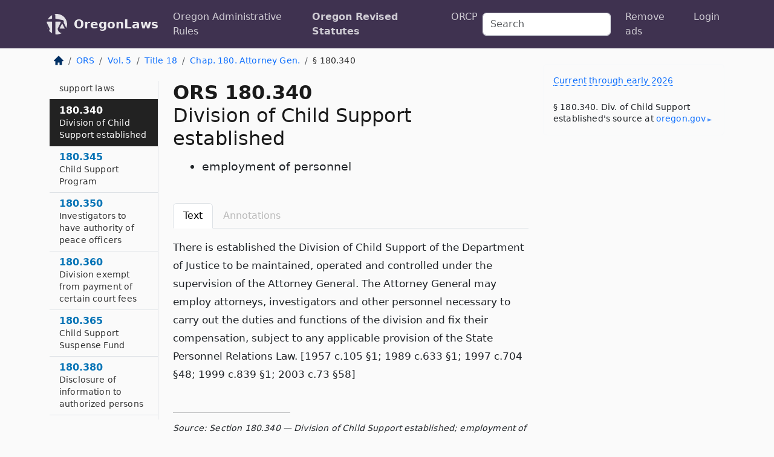

--- FILE ---
content_type: text/html; charset=utf-8
request_url: https://oregon.public.law/statutes/ors_180.340
body_size: 8495
content:
<!DOCTYPE html>
<html lang='en'>
<head>
<meta charset='utf-8'>
<meta content='width=device-width, initial-scale=1, shrink-to-fit=no' name='viewport'>
<meta content='ie=edge' http-equiv='x-ua-compatible'>
  <!-- Google tag (gtag.js) -->
  <script async src="https://www.googletagmanager.com/gtag/js?id=G-H4FE23NSBJ" crossorigin="anonymous"></script>
  <script>
    window.dataLayer = window.dataLayer || [];
    function gtag(){dataLayer.push(arguments);}
    gtag('js', new Date());

    gtag('config', 'G-H4FE23NSBJ');
  </script>

<!-- Metadata -->
<title>ORS 180.340 – Division of Child Support established; employment of personnel</title>
<meta content='There is established the Division of Child Support of the Department of Justice to be maintained, operated and controlled under the supervision…' name='description'>

<link rel="canonical" href="https://oregon.public.law/statutes/ors_180.340">

    <!-- Twitter Meta Tags -->
    <meta name="twitter:card"        content="summary">
    <meta name="twitter:site"        content="@law_is_code">
    <meta name="twitter:title"       content="ORS 180.340 – Division of Child Support established; employment of personnel">
    <meta name="twitter:description" content="There is established the Division of Child Support of the Department of Justice to be maintained, operated and controlled under the supervision…">

    <!-- Facebook Meta Tags -->
    <meta property="og:type"         content="article">
    <meta property="og:url"          content="https://oregon.public.law/statutes/ors_180.340">
    <meta property="og:title"        content="ORS 180.340 – Division of Child Support established; employment of personnel">
    <meta property="og:determiner"   content="the">
    <meta property="og:description"  content="There is established the Division of Child Support of the Department of Justice to be maintained, operated and controlled under the supervision…">

    <meta property="article:author"  content="OR Legislature">

    <meta property="article:section" content="State Government, Government Procedures, Land Use">

    <!-- Apple Meta Tags -->
    <meta property="og:site_name"     content="OregonLaws">

    <!-- LinkedIn Meta Tags -->
    <meta property="og:title"        content="ORS 180.340 – Division of Child Support established; employment of personnel" name="title">

        <!-- Jurisdiction Icon -->

        <meta name="twitter:image"       content="https://oregon.public.law/assets/jurisdiction/oregon-c954d87af14b523b19b292236af483242aa1ca9007e0b96080fd9afcd3928858.png">
        <meta name="twitter:image:alt"   content="Oregon icon">
        
        <link rel="apple-touch-icon"     href="https://oregon.public.law/assets/jurisdiction/256x256/oregon-178e7f7dd689fa81d78879372c59764dd65e7a08331c87f39f8232d2a004a913.png" sizes="256x256" >
        <meta property="og:image"        content="https://oregon.public.law/assets/jurisdiction/256x256/oregon-178e7f7dd689fa81d78879372c59764dd65e7a08331c87f39f8232d2a004a913.png">
        <meta property="og:image:type"   content="image/png">
        <meta property="og:image:width"  content="256">
        <meta property="og:image:height" content="256">
        <meta property="og:image:alt"    content="Oregon icon">

<!-- CSS -->
<link rel="stylesheet" href="/assets/themes/oregon-92aca0990a7ed77f24fd328193eb539293a089948a57c02403d75ac7eafe8316.css">
<!-- Favicons -->
<!-- Platform-independent .ico -->
<link rel="icon" type="image/x-icon" href="/assets/favicon/favicon-1971bb419bcff8b826acfc6d31b7bcdaa84e2b889fb346f139d81d504e21301c.ico">
<!-- Generic Favicon -->
<link rel="icon" type="image/png" href="/assets/favicon/favicon-196x196-1a89cdc4f55cce907983623a3705b278153a4a7c3f4e937224c2f68263cdf079.png" sizes="196x196">
<!-- Apple -->
<link rel="icon" type="image/png" href="/assets/favicon/apple-touch-icon-152x152-34df06b5e2e93efe4b77219bb2f7c625e82b95f0bdadc5b066ec667d56fd329d.png" sizes="196x196">
<!-- Microsoft favicons -->
<meta content='#FFFFFF' name='msapplication-TileColor'>
<meta content='https://california.public.law/assets/favicon/mstile-144x144-1ff51a60a42438151b0aa8d2b8ecdaa867d9af9ede744983626c8263eb9051c5.png' name='msapplication-TileImage'>
<meta content='https://california.public.law/assets/favicon/mstile-310x150-ae54f5e235f629e5bbc1b3787980a0a0c790ccaaf7e6153f46e35480b9460a78.png' name='msapplication-wide310x150logo'>
<meta content='https://california.public.law/assets/favicon/mstile-310x310-c954d87af14b523b19b292236af483242aa1ca9007e0b96080fd9afcd3928858.png' name='msapplication-square310x310logo'>

<!-- Structured Data -->


  <script type="text/javascript" 
          async="async" 
          data-noptimize="1" 
          data-cfasync="false" 
          src="//scripts.pubnation.com/tags/94287298-70cd-4370-b788-e4f2e9fa8c06.js">
  </script>

</head>



<body data-environment="production" data-parent-path="/statutes/ors_chapter_180" data-revision-ruby="2.2.29" data-revision-ts="2.1.14" data-sentry-dsn-javascript="https://bab07efcc3f7485259f5baf1f2b14d4b@o118555.ingest.us.sentry.io/4509024199901184" data-statute-number="180.340">

<!-- Logo and Navbar -->
<nav class='navbar navbar-expand-lg navbar-dark d-print-none' id='top-navbar'>
<div class='container'>
<a class='navbar-brand' href='https://oregon.public.law'>
<img alt="Public.Law logo" height="34" width="34" src="/assets/logo/logo-white-on-transparent-68px-8727330fcdef91e245320acd7eb218bf7c3fc280a9ac48873293e89c65f1557a.png">
</a>
<a class='navbar-brand' href='https://oregon.public.law'>
OregonLaws
</a>
<button aria-controls='navbarSupportedContent' aria-expanded='false' aria-label='Toggle navigation' class='navbar-toggler' data-bs-target='#navbarSupportedContent' data-bs-toggle='collapse' type='button'>
<span class='navbar-toggler-icon'></span>
</button>
<div class='collapse navbar-collapse' id='navbarSupportedContent'>
<ul class='navbar-nav me-auto'>
<li class='nav-item'>
<a class='nav-link' href='/rules'>Oregon Administrative Rules</a>
</li>
<li class='nav-item active'>
<a class='nav-link' href='/statutes'>Oregon Revised Statutes</a>
</li>
<!-- Hack to add the ORCP if this is the Oregon site -->
<li class='nav-item'>
<a class='nav-link' href='/rules-of-civil-procedure'>ORCP</a>
</li>
</ul>
<!-- Small search form -->
<form class="form-inline my-2 my-lg-0 me-2" action="/search" accept-charset="UTF-8" method="get"><input type="search" name="term" id="term" value="" class="form-control mr-sm-2" placeholder="Search" aria-label="Search">
</form>
<ul class='navbar-nav me-right'>
<li class="nav-item rounded ms-1 me-1"><a class="nav-link rounded ms-1 me-1" href="https://www.public.law/pricing">Remove ads</a></li>
<li class="nav-item"><a class="nav-link" href="/users/sign_in">Login</a></li>
</ul>
</div>
</div>
</nav>

<div class='container'>
<div class='row'>
<div class='col-sm-10 col-print-12'>
<div class='d-print-none mb-4'>
  <script type="application/ld+json">
{"@context":"https://schema.org","@type":"BreadcrumbList","itemListElement":[{"@type":"ListItem","position":1,"item":"https://oregon.public.law/","name":"\u003cimg alt=\"Home\" height=\"16\" width=\"16\" src=\"/assets/home-bdfd622f0da71bdae5658d6657246217fd7f910da9dce4be94da15f81e831120.svg\"\u003e"},{"@type":"ListItem","position":2,"item":"https://oregon.public.law/statutes","name":"ORS"},{"@type":"ListItem","position":3,"item":"https://oregon.public.law/statutes/ors_volume_5","name":"Vol. 5"},{"@type":"ListItem","position":4,"item":"https://oregon.public.law/statutes/ors_title_18","name":"Title 18"},{"@type":"ListItem","position":5,"item":"https://oregon.public.law/statutes/ors_chapter_180","name":"Chap. 180. Attorney Gen."},{"@type":"ListItem","position":6,"item":"https://oregon.public.law/statutes/ors_180.340","name":"§ 180.340"}]}
</script>

<nav aria-label="breadcrumb">
  <ol class="breadcrumb">
      <li class="breadcrumb-item">
        <a href="https://oregon.public.law/"><img alt="Home" height="16" width="16" src="/assets/home-bdfd622f0da71bdae5658d6657246217fd7f910da9dce4be94da15f81e831120.svg"></a>
      </li>
      <li class="breadcrumb-item">
        <a href="https://oregon.public.law/statutes">ORS</a>
      </li>
      <li class="breadcrumb-item">
        <a href="https://oregon.public.law/statutes/ors_volume_5">Vol. 5</a>
      </li>
      <li class="breadcrumb-item">
        <a href="https://oregon.public.law/statutes/ors_title_18">Title 18</a>
      </li>
      <li class="breadcrumb-item">
        <a href="https://oregon.public.law/statutes/ors_chapter_180">Chap. 180. Attorney Gen.</a>
      </li>
    
      <li class="breadcrumb-item active" aria-current="page">
        § 180.340
      </li>
  </ol>
</nav> 

</div>


<div class='row'>
<div class='col-sm order-last'>
<article>
<div id='leaf-page-title'>
<h1 id='number_and_name'>
<span class='meta-name-and-number'>
<span class='d-none d-print-inline'>

</span>
ORS 180.340
</span>
<br>
<span id='name'>
Division of Child Support established
</span>
</h1>
<ul class='pl-3 ms-3'>
<li class='sub-name pl-0'>
employment of personnel
</li>
</ul>
</div>

<hr class='d-none d-print-block top'>
<div class='d-print-none'>
<ul class='nav nav-tabs mb-3' id='sectionTabs' role='tablist'>
<li class='nav-item' role='presentation'>
<a aria-controls='leaf-statute-body' aria-selected='true' class='nav-link active' data-bs-toggle='tab' href='#text-pane' id='text-tab' role='tab'>
Text
</a>
</li>
<li class='nav-item' role='presentation'>
<a aria-controls='annotations' aria-disabled='true' aria-selected='false' class='nav-link disabled' data-bs-toggle='tab' href='#annotations-pane' id='annotations-tab' role='tab' style='color: #bbb'>
Annotations
</a>
</li>
</ul>
</div>
<div class='tab-content' id='sectionTabsContent'>
<div aria-labelledby='text-tab' class='tab-pane fade show active' id='text-pane' role='tabpanel'>
<div id='leaf-statute-body'>
<section class="level-0 non-meta non-outline">There is established the Division of Child Support of the Department of Justice to be maintained, operated and controlled under the supervision of the Attorney General. The Attorney General may employ attorneys, investigators and other personnel necessary to carry out the duties and functions of the division and fix their compensation, subject to any applicable provision of the State Personnel Relations Law. [1957 c.105 §1; 1989 c.633 §1; 1997 c.704 §48; 1999 c.839 §1; 2003 c.73 §58]</section>

<div class='d-print-none mt-5'>
<hr style='width: 33%; margin-left: 0;'>
<p class='small' style='line-height: 1.4em; letter-spacing: 0.01rem;'>
<cite>
<i>Source:</i>
<i>Section 180.340 — Division of Child Support established; employment of personnel</i>,<code> <a id="footer-source-link" rel="nofollow" href="https://www.oregonlegislature.gov/bills_laws/ors/ors180.html">https://www.&shy;oregonlegislature.&shy;gov/bills_laws/ors/ors180.&shy;html</a></code> (accessed May 26, 2025).
</cite>
</p>
</div>

</div>
</div>
<div aria-labelledby='annotations-tab' class='tab-pane fade' id='annotations-pane' role='tabpanel'>
<div id='annotations'>
<div class='row'>
<div class='col-sm-12'>

</div>
</div>

</div>
</div>
</div>
</article>
</div>
<div class='col-sm-3 order-first d-none d-md-block d-print-none'>
<main class='sticky-top'>
<div class='d-flex flex-column align-items-stretch'>
<div class='list-group list-group-flush scrollarea border-end' id='sibling-nav'>
<a class='list-group-item list-group-item-action' href='ors_180.010' id='n180.010'>180.010<br><span class='name'>Office of Attorney General</span></a>
<a class='list-group-item list-group-item-action' href='ors_180.020' id='n180.020'>180.020<br><span class='name'>Election</span></a>
<a class='list-group-item list-group-item-action' href='ors_180.030' id='n180.030'>180.030<br><span class='name'>Filing certificate of election or appointment</span></a>
<a class='list-group-item list-group-item-action' href='ors_180.040' id='n180.040'>180.040<br><span class='name'>Governor to fill vacancy by appointment</span></a>
<a class='list-group-item list-group-item-action' href='ors_180.050' id='n180.050'>180.050<br><span class='name'>Location of office</span></a>
<a class='list-group-item list-group-item-action' href='ors_180.060' id='n180.060'>180.060<br><span class='name'>Powers and duties of Attorney General</span></a>
<a class='list-group-item list-group-item-action' href='ors_180.070' id='n180.070'>180.070<br><span class='name'>Power of Attorney General to conduct investigations and prosecutions</span></a>
<a class='list-group-item list-group-item-action' href='ors_180.073' id='n180.073'>180.073<br><span class='name'>Subpoena authority in criminal investigation</span></a>
<a class='list-group-item list-group-item-action' href='ors_180.075' id='n180.075'>180.075<br><span class='name'>Disclosure of information obtained under subpoena</span></a>
<a class='list-group-item list-group-item-action' href='ors_180.080' id='n180.080'>180.080<br><span class='name'>Attorney General to manage criminal proceedings in court or before grand jury at request of Governor</span></a>
<a class='list-group-item list-group-item-action' href='ors_180.090' id='n180.090'>180.090<br><span class='name'>Investigations and special prosecutions</span></a>
<a class='list-group-item list-group-item-action' href='ors_180.095' id='n180.095'>180.095<br><span class='name'>Department of Justice Protection and Education Revolving Account</span></a>
<a class='list-group-item list-group-item-action' href='ors_180.096' id='n180.096'>180.096<br><span class='name'>Use of Countrywide Financial Corporation settlement proceeds</span></a>
<a class='list-group-item list-group-item-action' href='ors_180.100' id='n180.100'>180.100<br><span class='name'>Legislative bills</span></a>
<a class='list-group-item list-group-item-action' href='ors_180.110' id='n180.110'>180.110<br><span class='name'>Keeping copies of opinions and records of cases</span></a>
<a class='list-group-item list-group-item-action' href='ors_180.120' id='n180.120'>180.120<br><span class='name'>Defending in criminal proceedings for Oregon State Police or member thereof</span></a>
<a class='list-group-item list-group-item-action' href='ors_180.125' id='n180.125'>180.125<br><span class='name'>Intergovernmental road maintenance agreements</span></a>
<a class='list-group-item list-group-item-action' href='ors_180.130' id='n180.130'>180.130<br><span class='name'>Deputy Attorney General</span></a>
<a class='list-group-item list-group-item-action' href='ors_180.140' id='n180.140'>180.140<br><span class='name'>Other assistants</span></a>
<a class='list-group-item list-group-item-action' href='ors_180.150' id='n180.150'>180.150<br><span class='name'>Clerks</span></a>
<a class='list-group-item list-group-item-action' href='ors_180.160' id='n180.160'>180.160<br><span class='name'>Charges for services to public agencies</span></a>
<a class='list-group-item list-group-item-action' href='ors_180.170' id='n180.170'>180.170<br><span class='name'>Billing for services to public agencies</span></a>
<a class='list-group-item list-group-item-action' href='ors_180.180' id='n180.180'>180.180<br><span class='name'>Department of Justice Operating Account</span></a>
<a class='list-group-item list-group-item-action' href='ors_180.190' id='n180.190'>180.190<br><span class='name'>Department of Justice Current Expense Account</span></a>
<a class='list-group-item list-group-item-action' href='ors_180.200' id='n180.200'>180.200<br><span class='name'>Department of Justice Client Trust Account</span></a>
<a class='list-group-item list-group-item-action' href='ors_180.205' id='n180.205'>180.205<br><span class='name'>Tobacco Enforcement Fund</span></a>
<a class='list-group-item list-group-item-action' href='ors_180.210' id='n180.210'>180.210<br><span class='name'>Department of Justice</span></a>
<a class='list-group-item list-group-item-action' href='ors_180.220' id='n180.220'>180.220<br><span class='name'>Powers and duties</span></a>
<a class='list-group-item list-group-item-action' href='ors_180.225' id='n180.225'>180.225<br><span class='name'>Attorney General representing public bodies in antitrust proceedings</span></a>
<a class='list-group-item list-group-item-action' href='ors_180.230' id='n180.230'>180.230<br><span class='name'>Compensation not allowed state departments for attorney services</span></a>
<a class='list-group-item list-group-item-action' href='ors_180.235' id='n180.235'>180.235<br><span class='name'>Authority of agency to employ counsel</span></a>
<a class='list-group-item list-group-item-action' href='ors_180.240' id='n180.240'>180.240<br><span class='name'>Attorney General and Department of Justice to have powers and prerogatives of district attorneys</span></a>
<a class='list-group-item list-group-item-action' href='ors_180.260' id='n180.260'>180.260<br><span class='name'>Service of process by department employees</span></a>
<a class='list-group-item list-group-item-action' href='ors_180.265' id='n180.265'>180.265<br><span class='name'>Authority of department to delegate certain duties to employees of Department of Revenue</span></a>
<a class='list-group-item list-group-item-action' href='ors_180.267' id='n180.267'>180.267<br><span class='name'>Authority of Department of Justice to require fingerprints</span></a>
<a class='list-group-item list-group-item-action' href='ors_180.269' id='n180.269'>180.269<br><span class='name'>Biennial litigation reports to Legislative Assembly</span></a>
<a class='list-group-item list-group-item-action' href='ors_180.320' id='n180.320'>180.320<br><span class='name'>Cooperation with division in enforcement</span></a>
<a class='list-group-item list-group-item-action' href='ors_180.330' id='n180.330'>180.330<br><span class='name'>District attorneys not relieved from duties relating to enforcement of support laws</span></a>
<a class='list-group-item list-group-item-action' href='ors_180.340' id='n180.340'>180.340<br><span class='name'>Division of Child Support established</span></a>
<a class='list-group-item list-group-item-action' href='ors_180.345' id='n180.345'>180.345<br><span class='name'>Child Support Program</span></a>
<a class='list-group-item list-group-item-action' href='ors_180.350' id='n180.350'>180.350<br><span class='name'>Investigators to have authority of peace officers</span></a>
<a class='list-group-item list-group-item-action' href='ors_180.360' id='n180.360'>180.360<br><span class='name'>Division exempt from payment of certain court fees</span></a>
<a class='list-group-item list-group-item-action' href='ors_180.365' id='n180.365'>180.365<br><span class='name'>Child Support Suspense Fund</span></a>
<a class='list-group-item list-group-item-action' href='ors_180.380' id='n180.380'>180.380<br><span class='name'>Disclosure of information to authorized persons</span></a>
<a class='list-group-item list-group-item-action' href='ors_180.400' id='n180.400'>180.400<br><span class='name'>Legislative findings</span></a>
<a class='list-group-item list-group-item-action' href='ors_180.405' id='n180.405'>180.405<br><span class='name'>Definitions</span></a>
<a class='list-group-item list-group-item-action' href='ors_180.410' id='n180.410'>180.410<br><span class='name'>Manufacturer certification</span></a>
<a class='list-group-item list-group-item-action' href='ors_180.415' id='n180.415'>180.415<br><span class='name'>Nonparticipating manufacturer certification</span></a>
<a class='list-group-item list-group-item-action' href='ors_180.416' id='n180.416'>180.416<br><span class='name'>Nonparticipating manufacturer bond</span></a>
<a class='list-group-item list-group-item-action' href='ors_180.420' id='n180.420'>180.420<br><span class='name'>Document retention period</span></a>
<a class='list-group-item list-group-item-action' href='ors_180.425' id='n180.425'>180.425<br><span class='name'>Attorney General’s directory</span></a>
<a class='list-group-item list-group-item-action' href='ors_180.430' id='n180.430'>180.430<br><span class='name'>Nonresident nonparticipating manufacturer service agent</span></a>
<a class='list-group-item list-group-item-action' href='ors_180.435' id='n180.435'>180.435<br><span class='name'>Distributor obligations</span></a>
<a class='list-group-item list-group-item-action' href='ors_180.440' id='n180.440'>180.440<br><span class='name'>Prohibited conduct</span></a>
<a class='list-group-item list-group-item-action' href='ors_180.441' id='n180.441'>180.441<br><span class='name'>Prohibited shipping</span></a>
<a class='list-group-item list-group-item-action' href='ors_180.445' id='n180.445'>180.445<br><span class='name'>Quarterly escrow deposits</span></a>
<a class='list-group-item list-group-item-action' href='ors_180.448' id='n180.448'>180.448<br><span class='name'>Attorney General investigative demand</span></a>
<a class='list-group-item list-group-item-action' href='ors_180.450' id='n180.450'>180.450<br><span class='name'>Judicial review</span></a>
<a class='list-group-item list-group-item-action' href='ors_180.451' id='n180.451'>180.451<br><span class='name'>Civil remedies for violation of ORS 180.441</span></a>
<a class='list-group-item list-group-item-action' href='ors_180.455' id='n180.455'>180.455<br><span class='name'>Revocation or suspension of distributor license</span></a>
<a class='list-group-item list-group-item-action' href='ors_180.465' id='n180.465'>180.465<br><span class='name'>Legislative findings</span></a>
<a class='list-group-item list-group-item-action' href='ors_180.468' id='n180.468'>180.468<br><span class='name'>Definitions</span></a>
<a class='list-group-item list-group-item-action' href='ors_180.471' id='n180.471'>180.471<br><span class='name'>Manufacturer certification</span></a>
<a class='list-group-item list-group-item-action' href='ors_180.474' id='n180.474'>180.474<br><span class='name'>Nonparticipating manufacturer certification</span></a>
<a class='list-group-item list-group-item-action' href='ors_180.477' id='n180.477'>180.477<br><span class='name'>Attorney General’s directory</span></a>
<a class='list-group-item list-group-item-action' href='ors_180.480' id='n180.480'>180.480<br><span class='name'>Nonresident nonparticipating manufacturer service agent</span></a>
<a class='list-group-item list-group-item-action' href='ors_180.483' id='n180.483'>180.483<br><span class='name'>Distributor obligations</span></a>
<a class='list-group-item list-group-item-action' href='ors_180.486' id='n180.486'>180.486<br><span class='name'>Prohibited conduct</span></a>
<a class='list-group-item list-group-item-action' href='ors_180.489' id='n180.489'>180.489<br><span class='name'>Quarterly escrow deposits</span></a>
<a class='list-group-item list-group-item-action' href='ors_180.491' id='n180.491'>180.491<br><span class='name'>Judicial review</span></a>
<a class='list-group-item list-group-item-action' href='ors_180.494' id='n180.494'>180.494<br><span class='name'>Revocation or suspension of distributor license</span></a>
<a class='list-group-item list-group-item-action' href='ors_180.500' id='n180.500'>180.500<br><span class='name'>Model training program for groups and agencies that interact with persons who have experienced trauma</span></a>
<a class='list-group-item list-group-item-action' href='ors_180.502' id='n180.502'>180.502<br><span class='name'>Training program concerning human trafficking awareness and prevention</span></a>
<a class='list-group-item list-group-item-action' href='ors_180.510' id='n180.510'>180.510<br><span class='name'>Functions of Department of Justice</span></a>
<a class='list-group-item list-group-item-action' href='ors_180.520' id='n180.520'>180.520<br><span class='name'>Duties of department</span></a>
<a class='list-group-item list-group-item-action' href='ors_180.540' id='n180.540'>180.540<br><span class='name'>Review of consumer contracts for conformity with plain language standards</span></a>
<a class='list-group-item list-group-item-action' href='ors_180.545' id='n180.545'>180.545<br><span class='name'>Plain language standards</span></a>
<a class='list-group-item list-group-item-action' href='ors_180.550' id='n180.550'>180.550<br><span class='name'>Compliance statement</span></a>
<a class='list-group-item list-group-item-action' href='ors_180.555' id='n180.555'>180.555<br><span class='name'>Exemptions</span></a>
<a class='list-group-item list-group-item-action' href='ors_180.600' id='n180.600'>180.600<br><span class='name'>Definitions</span></a>
<a class='list-group-item list-group-item-action' href='ors_180.610' id='n180.610'>180.610<br><span class='name'>Investigation of organized criminal activity</span></a>
<a class='list-group-item list-group-item-action' href='ors_180.620' id='n180.620'>180.620<br><span class='name'>Investigators to have authority of peace officers</span></a>
<a class='list-group-item list-group-item-action' href='ors_180.630' id='n180.630'>180.630<br><span class='name'>Acceptance of federal grant of funds</span></a>
<a class='list-group-item list-group-item-action' href='ors_180.640' id='n180.640'>180.640<br><span class='name'>Criminal Justice Revolving Account</span></a>
<a class='list-group-item list-group-item-action' href='ors_180.700' id='n180.700'>180.700<br><span class='name'>Advisory committee</span></a>
<a class='list-group-item list-group-item-action' href='ors_180.710' id='n180.710'>180.710<br><span class='name'>Program reviews</span></a>
<a class='list-group-item list-group-item-action' href='ors_180.720' id='n180.720'>180.720<br><span class='name'>Hope Card Program</span></a>
<a class='list-group-item list-group-item-action' href='ors_180.750' id='n180.750'>180.750<br><span class='name'>Definitions</span></a>
<a class='list-group-item list-group-item-action' href='ors_180.755' id='n180.755'>180.755<br><span class='name'>Prohibited acts</span></a>
<a class='list-group-item list-group-item-action' href='ors_180.760' id='n180.760'>180.760<br><span class='name'>Civil action for violation</span></a>
<a class='list-group-item list-group-item-action' href='ors_180.765' id='n180.765'>180.765<br><span class='name'>Statute of limitation</span></a>
<a class='list-group-item list-group-item-action' href='ors_180.770' id='n180.770'>180.770<br><span class='name'>Estoppel</span></a>
<a class='list-group-item list-group-item-action' href='ors_180.775' id='n180.775'>180.775<br><span class='name'>Investigative demand</span></a>
<a class='list-group-item list-group-item-action' href='ors_180.777' id='n180.777'>180.777<br><span class='name'>Confidentiality and use of documentary material, answers to interrogatories and transcripts of oral testimony</span></a>
<a class='list-group-item list-group-item-action' href='ors_180.780' id='n180.780'>180.780<br><span class='name'>Distribution of recovered amounts</span></a>
<a class='list-group-item list-group-item-action' href='ors_180.785' id='n180.785'>180.785<br><span class='name'>Remedy not exclusive</span></a>
<a class='list-group-item list-group-item-action' href='ors_180.805' id='n180.805'>180.805<br><span class='name'>Prohibited involvement of public bodies in federal immigration law enforcement</span></a>
<a class='list-group-item list-group-item-action' href='ors_180.810' id='n180.810'>180.810<br><span class='name'>Model confidentiality policy</span></a>

</div>
</div>
</main>
</div>

</div>

</div>
<div class='col-sm-2 d-print-none d-none d-lg-block'>
<!-- Right Side Bar -->
<div class='card border-light mb-1 mt-3'>
<div class='card-body'>
<p class='mb-1 card-text small' style='line-height: 1.5em; letter-spacing: 0.01rem'>
<a class='currency-modal-link' data-bs-target='#currencyModal' data-bs-toggle='modal'>
Current through early 2026
</a>
</p>
<p class='card-text mt-4 small' style='line-height: 1.4em; letter-spacing: 0.01rem'>
<cite>
§ 180.340. Div. of Child Support established's source at
<a class="source-link external" rel="nofollow" href="https://www.oregonlegislature.gov/bills_laws/ors/ors180.html">oregon​.gov</a>
</cite>
</p>
</div>
</div>






</div>
</div>
<hr class='bottom'>
<footer>
<div class='d-print-none'>
<div class='row'>
<div class='col-sm-3' id='stay-connected'>
<h2>Stay Connected</h2>
<p>
Join thousands of people who receive monthly site updates.
</p>
<p>
<a class='btn btn-primary' href='https://eepurl.com/dqx2dj' id='temp-subscribe' role='button'>Subscribe</a>
</p>
<p id='social-icons'>
<a href="https://www.instagram.com/law.is.code/"><img alt="Instagram" loading="lazy" decoding="async" height="50" width="50" src="/assets/social/instagram-logo-840401f66d7e41fb9696f8e077c49b550e669a1a613e2612a7ba18aa2c53776d.svg"></a>
<a href="https://www.facebook.com/PublicDotLaw"><img alt="Facebook" loading="lazy" decoding="async" height="50" width="50" src="/assets/social/facebook-logo-button-a44d2115afa1417c74235fd98657a42b6602af1b47332364fa6627a80e5a61ff.svg"></a>
<a href="https://twitter.com/law_is_code"><img alt="Twitter" loading="lazy" decoding="async" height="50" width="50" src="/assets/social/twitter-logo-button-39f7c16ed398ca50006cd9a20dc33da44f7110bc26dbe7ec8980cbd9fc44cdc6.svg"></a>
<a href="https://github.com/public-law/"><img alt="Our GitHub Page" loading="lazy" decoding="async" height="50" width="50" src="/assets/social/github-logo-b4302181192a1d29bb4b020699926827cea1717d423541ad0ec8b318cda6ff97.svg"></a>
</p>
</div>
<div class='col-sm-4'>
<h2>Get Legal Help</h2>
<p class='mb-4'>
The <a class="external" href="https://www.osbar.org/index.html">Oregon State Bar</a> runs a service for finding
an attorney in good standing. Initial consultations
are usually free or discounted: <a class="external" href="https://www.osbar.org/public/ris/">Lawyer Referral Service</a>
</p>
<h2>Committed to Public Service</h2>
<p>
We will always provide free access to the current law. In addition,
<a href='https://blog.public.law/automatic-upgrade-for-non-profit-educational-and-govt-users/'>we provide special support</a>
for non-profit, educational, and government users. Through social
entre­pre­neurship, we’re lowering the cost of legal services and
increasing citizen access.
</p>
</div>
<div class='col-sm-5'>
<nav>
<h2>Navigate</h2>
<div class='row'>
<div class='col-sm-4'>
<ul class='compact'>
<li class='mb-2'><a href="https://www.public.law/legal-help-services">Find a Lawyer</a></li>
<li class='mb-2'><a href="https://blog.public.law">Blog</a></li>
<li class='mb-2'><a href="https://www.public.law/about-us">About Us</a></li>
<li class='mb-2'><a href="https://www.public.law/api-info">API</a></li>
<li class='mb-2'><a href="https://www.public.law/contact-us">Contact Us</a></li>
<li class='mb-2'><a href="https://www.public.law/blog">Reports</a></li>
<li class='mb-2'><a href="https://www.public.law/sources">Secondary Sources</a></li>
<li class='mb-2'><a href="https://www.public.law/privacy-policy">Privacy Policy</a></li>
</ul>
</div>
<div class='col-sm-8'>
<table class='table table-sm table-borderless table-light'>
<tbody>
<tr>
<th>California:</th>
<td><a href="https://california.public.law/codes">Codes</a></td>
</tr>
<tr>
<th>Colorado:</th>
<td><a href="https://colorado.public.law/statutes">C.R.S.</a></td>
</tr>
<tr>
<th>Florida:</th>
<td><a href="https://florida.public.law/statutes">Statutes</a></td>
</tr>
<tr>
<th>Nevada:</th>
<td><a href="https://nevada.public.law/statutes">NRS</a></td>
</tr>
<tr>
<th>New York:</th>
<td><a href="https://newyork.public.law/laws">Laws</a></td>
</tr>
<tr>
<th>Oregon:</th>
<td><a href="https://oregon.public.law/rules">OAR</a>, <a href="https://oregon.public.law/statutes">ORS</a></td>
</tr>
<tr>
<th>Texas:</th>
<td><a href="https://texas.public.law/statutes">Statutes</a></td>
</tr>
<tr>
<th>World:</th>
<td><a href="https://www.public.law/world/rome_statute">Rome Statute</a>, <a href="https://www.public.law/dictionary">International Dictionary</a></td>
</tr>
</tbody>
</table>
</div>
</div>
</nav>
</div>
</div>

</div>
<div class='d-none d-print-block'>
<p class='small'>
<i>Location:</i>
<code>https://oregon.public.law/statutes/ors_180.340</code>
</p>
<p class='small'>
<i>Original Source:</i>
<i>Section 180.340 — Division of Child Support established; employment of personnel</i>,
<code>https://www.&shy;oregonlegislature.&shy;gov/bills_laws/ors/ors180.&shy;html</code>
(last ac&shy;cessed May 10, 2025).
</p>

</div>
</footer>

<!-- Modal -->
<div class="modal fade" id="intentionallyBlankModal" tabindex="-1" aria-labelledby="intentionallyBlankModalLabel" aria-hidden="true">
    <div class="modal-dialog modal-dialog-centered">
      <div class="modal-content">
        <div class="modal-header">
          <h5 class="modal-title" id="intentionallyBlankModalLabel">Blank Outline Levels</h5>
          <button type="button" class="close" data-bs-dismiss="modal" aria-label="Close">
            <span aria-hidden="true">&times;</span>
          </button>
        </div>
        <div class="modal-body">
          <p>
          The legislature occasionally skips outline levels.
          For example:
          </p>

<pre>(3) A person may apply [...]
(4)(a) A person petitioning for relief [...]</pre>

          <p>
            In this example, <strong>(3)</strong>, <strong>(4)</strong>,
            and <strong>(4)(a)</strong> are all outline levels, but 
            <strong>(4)</strong> was
            omitted by its authors. It's only implied. This presents an
            interesting challenge when laying out the text. We've
            decided to display a blank section with this note, in order
            to aide readability.
          </p>

          <div class="alert alert-info" role="alert">
            <strong>Trust but verify.</strong>
              <cite>
                <a class="source-link external" rel="nofollow" href="https://www.oregonlegislature.gov/bills_laws/ors/ors180.html">Here is the original source for section 180.340</a>
              </cite>
          </div>

          <p>
            Do you have an opinion about this solution?
            <a href="https://www.public.law/contact-us">Drop us a line.</a>
          </p>
        </div>
        <div class="modal-footer">
          <button type="button" class="btn btn-primary" data-bs-dismiss="modal">Close</button>
        </div>
      </div>
    </div>
  </div>

</div>
    <script src="https://js.sentry-cdn.com/bab07efcc3f7485259f5baf1f2b14d4b.min.js" crossorigin="anonymous"></script>

<script src="/assets/application-8807a6c505c369ecf132761755ed2343e2aa03aad8dedd9e32a7ca33c042fd94.js" type="module"></script>
<div aria-hidden='true' aria-labelledby='currencyModalTitle' class='modal fade' id='currencyModal' role='dialog' tabindex='-1'>
<div class='modal-dialog modal-lg' role='document'>
<div class='modal-content'>
<div class='modal-header'>
<h5 class='modal-title' id='currencyModalTitle'>ORS Timeline</h5>
<button aria-label='Close' class='btn-close' data-bs-dismiss='modal' type='button'></button>
</div>
<div class='modal-body text-start'>
<p>
This online publication of the ORS is up to date through
early 2026.
It consists of;
</p>
<ul class='mb-5'>
<li>
the
<strong>2023 edition</strong>
of the ORS, and
</li>
<li>
changes from the
<strong>2024 regular session.</strong>
</li>
</ul>
<p>
Here's how the legislature
<a class="external" href="https://www.oregonlegislature.gov/bills_laws/Pages/ORS.aspx">describes the process</a>
</p>
<div class='alert alert-primary'>
<p>
  The ORS is published every two years. Each edition incorporates all laws, 
  and changes to laws, enacted by the Legislative Assembly through the 
  odd-numbered year regular session referenced in the volume titles for that 
  edition.
</p>
<p>
  The 2023 Edition does not include changes to the law enacted during the
  2024 regular session of the Eighty-second
  Legislative Assembly. Changes to the law by the 2024 regular session
  will be reflected in the 2025 Edition of Oregon Revised Statutes.…
</p>
<p>
  The 2025 Edition will be available online in early 2026.
</p>

</div>
</div>
<div class='modal-footer'>
<button class='btn btn-primary' data-bs-dismiss='modal' type='button'>Close</button>
</div>
</div>
</div>
</div>

</body>

</html>
